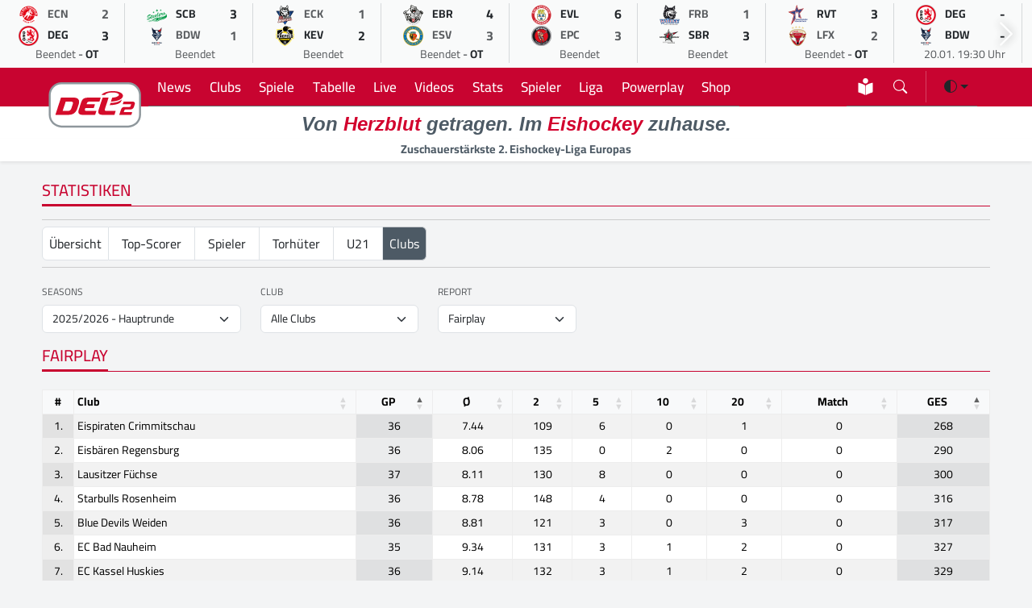

--- FILE ---
content_type: text/html; charset=UTF-8
request_url: https://del-2.org/stats/clubs/fairplay
body_size: 11573
content:
<!DOCTYPE html>
    <html lang="de" data-bs-theme="light">
    
    <head>
        <meta charset="UTF-8">
        <meta http-equiv="X-UA-Compatible" content="IE=edge">
        <meta name="viewport" content="width=device-width, initial-scale=1.0">
        <meta name="description" content="Fairplay">
        <meta name="keywords" content="Eishockey,DEL2,Eishockeyliga,Deutschland,Sport,Eis,Liga,Wintersport">
    
        <title>DEL2 | Club Statistik | Fairplay</title>
    
        <meta name="robots" content="index,follow">
        <meta name="author" content="Sports Trade GmbH | Thomas Röstel 2022-24">
        <meta name="mobile-web-app-status-bar-style" content="black-translucent">
        <meta name="mobile-web-app-capable" content="yes">
        <meta name="referrer" content="origin-when-cross-origin">
    
        <link rel="shortcut icon" href="/assets/icons/favicon.ico">
        <link rel="apple-touch-icon" sizes="180x180" href="/assets/icons/apple-touch-icon.png">
        <link rel="icon" type="image/png" sizes="32x32" href="/assets/icons/favicon-32x32.png">
        <link rel="icon" type="image/png" sizes="16x16" href="/assets/icons/favicon-16x16.png">
        <link rel="manifest" href="/site.webmanifest">
        <link rel="mask-icon" href="/assets/icons/safari-pinned-tab.svg" color="#d2002d">
        
        <meta name="apple-mobile-web-app-title" content="DEL2">
        <meta name="application-name" content="DEL2">
        <meta name="msapplication-TileColor" content="#f5f6f7">
        <meta name="theme-color" content="#f5f6f7">
    
        <!-- CSS -->
        <link rel="stylesheet" href="/assets/modules/bootstrap53/bootstrap.min.css?version=10012024">
        <link rel="stylesheet" href="/assets/modules/bootstrap-icons2024/font/bootstrap-icons.min.css?version=18062024">
        <link rel="stylesheet" href="/assets/modules/swiffy/swiffy-slider.min.css?version=21012024">
        <link rel="stylesheet" href="/assets/css/main.css?version=20241219">
    
        <!-- Facebook Meta Tags -->
        <meta property="og:url" content="https://www.del-2.org">
        <meta property="og:type" content="website">
        <meta property="og:site_name" content="DEL2">
        <meta property="og:title" content="DEL2 | Club Statistik | Fairplay">
        <meta property="og:description" content="Fairplay">
        <meta property="og:image" content="https://www.del-2.org/assets/img/logo.png">
    
        <!-- Twitter Meta Tags -->
        <meta name="twitter:card" content="summary_large_image">
        <meta property="twitter:domain" content="del-2.org">
        <meta property="twitter:url" content="https://www.del-2.org">
        <meta name="twitter:title" content="DEL2 | Club Statistik | Fairplay">
        <meta name="twitter:description" content="Fairplay">
        <meta name="twitter:image" content="https://www.del-2.org/assets/img/logo.png">
    
        <script async src="https://www.googletagmanager.com/gtag/js?id=UA-47641378-3"></script>
        <script>
              window.dataLayer = window.dataLayer || [];
              function gtag(){dataLayer.push(arguments);}
              gtag('js', new Date());
              gtag('config', 'UA-47641378-3', { 'anonymize_ip': true });
            </script>
        
        <script>
        var gaProperty = 'UA-47641378-3';
        var disableStr = 'ga-disable-' + gaProperty;
        if (document.cookie.indexOf(disableStr + '=true') > -1) {
        window[disableStr] = true;
        }
        function gaOptout() {
        document.cookie = disableStr + '=true; expires=Thu, 31 Dec 2099 23:59:59 UTC; path=/';
        window[disableStr] = true;
        alert('Das Tracking durch Google Analytics wurde in Ihrem Browser für diese Website deaktiviert.');
        }
        </script>

        <!-- Urban Media Script -->
        <script>
        !function () { var e = function () { var e, t = "__tcfapiLocator", a = [], n = window; for (; n;) { try { if (n.frames[t]) { e = n; break } } catch (e) { } if (n === window.top) break; n = n.parent } e || (!function e() { var a = n.document, r = !!n.frames[t]; if (!r) if (a.body) { var i = a.createElement("iframe"); i.style.cssText = "display:none", i.name = t, a.body.appendChild(i) } else setTimeout(e, 5); return !r }(), n.__tcfapi = function () { for (var e, t = arguments.length, n = new Array(t), r = 0; r < t; r++)n[r] = arguments[r]; if (!n.length) return a; if ("setGdprApplies" === n[0]) n.length > 3 && 2 === parseInt(n[1], 10) && "boolean" == typeof n[3] && (e = n[3], "function" == typeof n[2] && n[2]("set", !0)); else if ("ping" === n[0]) { var i = { gdprApplies: e, cmpLoaded: !1, cmpStatus: "stub" }; "function" == typeof n[2] && n[2](i) } else a.push(n) }, n.addEventListener("message", (function (e) { var t = "string" == typeof e.data, a = {}; try { a = t ? JSON.parse(e.data) : e.data } catch (e) { } var n = a.__tcfapiCall; n && window.__tcfapi(n.command, n.version, (function (a, r) { var i = { __tcfapiReturn: { returnValue: a, success: r, callId: n.callId } }; t && (i = JSON.stringify(i)), e.source.postMessage(i, "*") }), n.parameter) }), !1)) }; "undefined" != typeof module ? module.exports = e : e() }();
        </script> 
     
        <script>
        window._sp_ = {
        config: {
            accountId: 1101,
            baseEndpoint: 'https://cdn.privacy-mgmt.com',
            }
        }
    
        </script>
        <script src="https://cdn.privacy-mgmt.com/wrapperMessagingWithoutDetection.js"></script>
        
        <script>
            //
            var urban = urban || {cmd: [], config: []};
            urban.cmd.push(function () {
                urban.init({
                    autoDetectSlots: true,
                    targeting: {
                       type: [""],
                        category: [""]
                    }
                });
            });
            //
            </script>
            
        <script>
        function isDesktop() {
        var width = ( window.innerWidth	> 0 ) ? window.innerWidth : screen.width ;
        return width >= 850 ;
        }
        function isMobileOrTablet () {
        return ! isDesktop();
        }
        function isTablet() {
        return isMobileOrTablet	() && window.outerWidth	>= 480 && window.hasOwnProperty	( 'orientation'	);
        }
        function isMobile() {
        return isMobileOrTablet() && ! isTablet();
        }
        function getPlatform() {
        if (isDesktop()) {
        return 'desktop';
        }
        if ( isTablet()) {
        return 'tablet';
        }
        return 'mobile';
        }
        
         function IQSLoader(url) {
         var script = document.createElement("script")
         script.type = "text/javascript";
         script.src = url;
         document.getElementsByTagName("head")[0].appendChild(script);
         }
         var iqd_mode = (function() {
         var dm = window.location.href.toLowerCase();
         return (dm.indexOf('iqdeployment=') > 1) ? dm.split('iqdeployment=')[1].split('&')[0] : 'live';
         })();
         
         if (isDesktop()) {
            IQSLoader("https://s3.eu-central-1.amazonaws.com/prod.iqdcontroller.iqdigital/cdn_del2_dt/" + iqd_mode + "/iqadcontroller.js.gz");
         }
         else {
            IQSLoader("https://s3.eu-central-1.amazonaws.com/prod.iqdcontroller.iqdigital/cdn_del2_mob_dt/"+iqd_mode+ "/iqadcontroller.js.gz");
         }
        </script>
        
        <script>
         (function() {
         window.AdController = {
         i: null, // page info
         q: [], // render queue
         f: false, // is finalized
         s: false, // is staged
         n: false, // is initialized
         r: null, // ready function
         c: [], // command queue
         setPageInfo: function(i) {
         window.AdController.i = i;
         },
         stage: function() {
         window.AdController.s = true;
         },
         initialize: function() {
         window.AdController.n = true;
         },
         render: function(n, c) {
         window.AdController.q.push([n, c]);
         },
         finalize: function() {
         window.AdController.f = true;
         },
         ready: function(callback) {
         window.AdController.r = callback;
         },
         startLoadCycle: function() {
         window.AdController.c.push(['startLoadCycle']);
         },
         reload: function(p, t) {
         window.AdController.c.push(['reload', p, t]);
         },
         reinitialize: function(i) {
         window.AdController.c.push(['reinitialize', i]);
         }
         };
         })();
        </script>
        
        <script>
        // ########### CMS-MANDANTEN-OBJECT #############
        
        var platform_object;
        
        platform_object = getPlatform();
        console.log(platform_object);
        
         var cmsObject = {};
         cmsObject = {
         $handle: "index",
         level2: "stats/clubs/fairplay",
         level3: "",
         level4: "",
         keywords: "eishockey,del2,eishockeyliga,deutschland,sport,liga,wintersport",
         isWrapperApp: "false",
         platform: platform_object,
         tma: ""
         };
        </script>
        
        <script>
         if (!AdController._initialized) {
         AdController.setPageInfo(cmsObject);
         try {
         AdController.stage();
         } catch (e) {}
         AdController.initialize();
         } else {
         (function checkDOMReadyState(c) {
         try {
         if (AdController.getRenderController().isReady()) {
         AdController.reinitialize(cmsObject);
         }
         } catch (e) {
         if (c < 50) {
         c++;
         setTimeout(function() {
         checkDOMReadyState(c);
         }, 100);
         }
         }
         })(0);
         }
        </script>
    </head><body>
    <script>
        /*!
 * Color mode toggler for Bootstrap's docs (https://getbootstrap.com/)
 * Copyright 2011-2023 The Bootstrap Authors
 * Licensed under the Creative Commons Attribution 3.0 Unported License.
 */

(() => {
  'use strict'

  const getStoredTheme = () => localStorage.getItem('theme')
  const setStoredTheme = theme => localStorage.setItem('theme', theme)

  const getPreferredTheme = () => {
    const storedTheme = getStoredTheme()
    if (storedTheme) {
      return storedTheme
    }

    return window.matchMedia('(prefers-color-scheme: dark)').matches ? 'dark' : 'light'
  }

  const setTheme = theme => {
    if (theme === 'auto' && window.matchMedia('(prefers-color-scheme: dark)').matches) {
      document.documentElement.setAttribute('data-bs-theme', 'dark');
      document.documentElement.setAttribute('class','dark');
    } else {
      document.documentElement.setAttribute('data-bs-theme', theme);
      document.documentElement.setAttribute('class',theme);
    }
  }

  setTheme(getPreferredTheme())

  const showActiveTheme = (theme, focus = false) => {
    const themeSwitcher = document.querySelector('#bd-theme')

    if (!themeSwitcher) {
      return
    }

    const themeSwitcherText = document.querySelector('#bd-theme-text')
    const activeThemeIcon = document.querySelector('.theme-icon-active use')
    const btnToActive = document.querySelector(`[data-bs-theme-value="${theme}"]`)
    const svgOfActiveBtn = btnToActive.querySelector('svg use').getAttribute('href')

    document.querySelectorAll('[data-bs-theme-value]').forEach(element => {
      element.classList.remove('active')
      element.setAttribute('aria-pressed', 'false')
    })

    btnToActive.classList.add('active')
    btnToActive.setAttribute('aria-pressed', 'true')
    activeThemeIcon.setAttribute('href', svgOfActiveBtn)
    const themeSwitcherLabel = `${themeSwitcherText.textContent} (${btnToActive.dataset.bsThemeValue})`
    themeSwitcher.setAttribute('aria-label', themeSwitcherLabel)

    if (focus) {
      themeSwitcher.focus()
    }
  }

  window.matchMedia('(prefers-color-scheme: dark)').addEventListener('change', () => {
    const storedTheme = getStoredTheme()
    if (storedTheme !== 'light' && storedTheme !== 'dark') {
      setTheme(getPreferredTheme())
    }
  })

  window.addEventListener('DOMContentLoaded', () => {
    showActiveTheme(getPreferredTheme())

    document.querySelectorAll('[data-bs-theme-value]')
      .forEach(toggle => {
        toggle.addEventListener('click', () => {
          const theme = toggle.getAttribute('data-bs-theme-value')
          setStoredTheme(theme)
          setTheme(theme)
          showActiveTheme(theme, true)
        })
      })
  })
})()</script>

        <div id="iqadtile14">
            <script>AdController.render('iqadtile14');</script>
        </div><div class="container-fluid headerlivegameslider slider-nav-visible swiffy-slider slider-nav-autohide slider-nav-sm slider-item-show6 slider-gameday slider-item-nosnap py-1">
            <ul class="slider-container">
                <li>
            <a href="/spiel/ec-bad-nauheim-vs-dusseldorfer-eg_8226">
               <div class="d-flex flex-column border-end border-secondary border-opacity-25">
                <div class="spieltagsrow">
                    <div class="spieltagcolumn text-center"><img src="https://assets.holema.de/core/image/G4ZTAOC7GUYF6XZTMZSDAM3E" alt="EC Bad Nauheim" width="25" height="25"></div>
                    <div class="spieltagcolumn small text-muted fw-bold">ECN</div>
                    <div class="spieltagcolumn text-center text-muted fw-bold">2</div>
                </div>
                <div class="spieltagsrow">
                    <div class="spieltagcolumn text-center"><img src="https://assets.holema.de/core/image/G43DSMS7GUYF6X3BGAYTMMJY" alt="Düsseldorfer EG" width="25" height="25"></div>
                    <div class="spieltagcolumn small  fw-bold">DEG</div>
                    <div class="spieltagcolumn text-center  fw-bold">3</div>
                </div>
                <div class="rospieltagsrow">
                    <div class="small text-center"><span class=" text-muted">Beendet</span> - <span class="fw-bold">OT</span></div>
                </div>
            </div>
            </a>
            </li><li>
            <a href="/spiel/bietigheim-steelers-vs-blue-devils-weiden_8224">
               <div class="d-flex flex-column border-end border-secondary border-opacity-25">
                <div class="spieltagsrow">
                    <div class="spieltagcolumn text-center"><img src="https://assets.holema.de/core/image/G4ZTAOK7GUYF6XZYG4ZTAZDD" alt="Bietigheim Steelers" width="25" height="25"></div>
                    <div class="spieltagcolumn small  fw-bold">SCB</div>
                    <div class="spieltagcolumn text-center  fw-bold">3</div>
                </div>
                <div class="spieltagsrow">
                    <div class="spieltagcolumn text-center"><img src="https://assets.holema.de/core/image/GY3DINS7GUYF6XZSMFRDANJT" alt="Blue Devils Weiden" width="25" height="25"></div>
                    <div class="spieltagcolumn small text-muted fw-bold">BDW</div>
                    <div class="spieltagcolumn text-center text-muted fw-bold">1</div>
                </div>
                <div class="rospieltagsrow">
                    <div class="small text-center"><span class=" text-muted">Beendet</span></div>
                </div>
            </div>
            </a>
            </li><li>
            <a href="/spiel/ec-kassel-huskies-vs-krefeld-pinguine_8225">
               <div class="d-flex flex-column border-end border-secondary border-opacity-25">
                <div class="spieltagsrow">
                    <div class="spieltagcolumn text-center"><img src="https://assets.holema.de/core/image/G43DSMK7GUYF6XZVME4GGOBX" alt="EC Kassel Huskies" width="25" height="25"></div>
                    <div class="spieltagcolumn small text-muted fw-bold">ECK</div>
                    <div class="spieltagcolumn text-center text-muted fw-bold">1</div>
                </div>
                <div class="spieltagsrow">
                    <div class="spieltagcolumn text-center"><img src="https://assets.holema.de/core/image/G43DSNK7GUYF6XZYMY4TSZJV" alt="Krefeld Pinguine" width="25" height="25"></div>
                    <div class="spieltagcolumn small  fw-bold">KEV</div>
                    <div class="spieltagcolumn text-center  fw-bold">2</div>
                </div>
                <div class="rospieltagsrow">
                    <div class="small text-center"><span class=" text-muted">Beendet</span></div>
                </div>
            </div>
            </a>
            </li><li>
            <a href="/spiel/eisbaren-regensburg-vs-esv-kaufbeuren_8223">
               <div class="d-flex flex-column border-end border-secondary border-opacity-25">
                <div class="spieltagsrow">
                    <div class="spieltagcolumn text-center"><img src="https://assets.holema.de/core/image/G4ZTCM27GUYF6X3DMQZTCMTF" alt="Eisbären Regensburg" width="25" height="25"></div>
                    <div class="spieltagcolumn small  fw-bold">EBR</div>
                    <div class="spieltagcolumn text-center  fw-bold">4</div>
                </div>
                <div class="spieltagsrow">
                    <div class="spieltagcolumn text-center"><img src="https://assets.holema.de/core/image/G42DOMK7GUYF6X3DHE2WGNBV" alt="ESV Kaufbeuren" width="25" height="25"></div>
                    <div class="spieltagcolumn small text-muted fw-bold">ESV</div>
                    <div class="spieltagcolumn text-center text-muted fw-bold">3</div>
                </div>
                <div class="rospieltagsrow">
                    <div class="small text-center"><span class=" text-muted">Beendet</span> - <span class="fw-bold">OT</span></div>
                </div>
            </div>
            </a>
            </li><li>
            <a href="/spiel/ev-landshut-vs-eispiraten-crimmitschau_8228">
               <div class="d-flex flex-column border-end border-secondary border-opacity-25">
                <div class="spieltagsrow">
                    <div class="spieltagcolumn text-center"><img src="https://assets.holema.de/core/image/G42DOMS7GUYF6XZQGBTDANBW" alt="EV Landshut" width="25" height="25"></div>
                    <div class="spieltagcolumn small  fw-bold">EVL</div>
                    <div class="spieltagcolumn text-center  fw-bold">6</div>
                </div>
                <div class="spieltagsrow">
                    <div class="spieltagcolumn text-center"><img src="https://assets.holema.de/core/image/G42DOMC7GUYF6XZQMI2TAOJZ" alt="Eispiraten Crimmitschau" width="25" height="25"></div>
                    <div class="spieltagcolumn small text-muted fw-bold">EPC</div>
                    <div class="spieltagcolumn text-center text-muted fw-bold">3</div>
                </div>
                <div class="rospieltagsrow">
                    <div class="small text-center"><span class=" text-muted">Beendet</span></div>
                </div>
            </div>
            </a>
            </li><li>
            <a href="/spiel/ehc-freiburg-vs-starbulls-rosenheim_8229">
               <div class="d-flex flex-column border-end border-secondary border-opacity-25">
                <div class="spieltagsrow">
                    <div class="spieltagcolumn text-center"><img src="https://assets.holema.de/core/image/G42DMOK7GUYF6X3FGZTDKODD" alt="EHC Freiburg" width="25" height="25"></div>
                    <div class="spieltagcolumn small text-muted fw-bold">FRB</div>
                    <div class="spieltagcolumn text-center text-muted fw-bold">1</div>
                </div>
                <div class="spieltagsrow">
                    <div class="spieltagcolumn text-center"><img src="https://assets.holema.de/core/image/G42TKMC7GUYF6XZVGVRWKOLB" alt="Starbulls Rosenheim" width="25" height="25"></div>
                    <div class="spieltagcolumn small  fw-bold">SBR</div>
                    <div class="spieltagcolumn text-center  fw-bold">3</div>
                </div>
                <div class="rospieltagsrow">
                    <div class="small text-center"><span class=" text-muted">Beendet</span></div>
                </div>
            </div>
            </a>
            </li><li>
            <a href="/spiel/ravensburg-towerstars-vs-lausitzer-fuchse_8227">
               <div class="d-flex flex-column border-end border-secondary border-opacity-25">
                <div class="spieltagsrow">
                    <div class="spieltagcolumn text-center"><img src="https://assets.holema.de/core/image/G43TANS7GUYF6XZUGIZTEYJT" alt="Ravensburg Towerstars" width="25" height="25"></div>
                    <div class="spieltagcolumn small  fw-bold">RVT</div>
                    <div class="spieltagcolumn text-center  fw-bold">3</div>
                </div>
                <div class="spieltagsrow">
                    <div class="spieltagcolumn text-center"><img src="https://assets.holema.de/core/image/G43DSNC7GUYF6XZYGEYTKMTG" alt="Lausitzer Füchse" width="25" height="25"></div>
                    <div class="spieltagcolumn small text-muted fw-bold">LFX</div>
                    <div class="spieltagcolumn text-center text-muted fw-bold">2</div>
                </div>
                <div class="rospieltagsrow">
                    <div class="small text-center"><span class=" text-muted">Beendet</span> - <span class="fw-bold">OT</span></div>
                </div>
            </div>
            </a>
            </li><li>
            <a href="/spiel/dusseldorfer-eg-vs-blue-devils-weiden_8230">
               <div class="d-flex flex-column border-end border-secondary border-opacity-25">
                <div class="spieltagsrow">
                    <div class="spieltagcolumn text-center"><img src="https://assets.holema.de/core/image/G43DSMS7GUYF6X3BGAYTMMJY" alt="Düsseldorfer EG" width="25" height="25"></div>
                    <div class="spieltagcolumn small  fw-bold">DEG</div>
                    <div class="spieltagcolumn text-center  fw-bold">-</div>
                </div>
                <div class="spieltagsrow">
                    <div class="spieltagcolumn text-center"><img src="https://assets.holema.de/core/image/GY3DINS7GUYF6XZSMFRDANJT" alt="Blue Devils Weiden" width="25" height="25"></div>
                    <div class="spieltagcolumn small  fw-bold">BDW</div>
                    <div class="spieltagcolumn text-center  fw-bold">-</div>
                </div>
                <div class="rospieltagsrow">
                    <div class="small text-center"><span class=" text-muted">20.01. 19:30 Uhr</span> </div>
                </div>
            </div>
            </a>
            </li><li>
            <a href="/spiel/ec-bad-nauheim-vs-starbulls-rosenheim_8234">
               <div class="d-flex flex-column border-end border-secondary border-opacity-25">
                <div class="spieltagsrow">
                    <div class="spieltagcolumn text-center"><img src="https://assets.holema.de/core/image/G4ZTAOC7GUYF6XZTMZSDAM3E" alt="EC Bad Nauheim" width="25" height="25"></div>
                    <div class="spieltagcolumn small  fw-bold">ECN</div>
                    <div class="spieltagcolumn text-center  fw-bold">-</div>
                </div>
                <div class="spieltagsrow">
                    <div class="spieltagcolumn text-center"><img src="https://assets.holema.de/core/image/G42TKMC7GUYF6XZVGVRWKOLB" alt="Starbulls Rosenheim" width="25" height="25"></div>
                    <div class="spieltagcolumn small  fw-bold">SBR</div>
                    <div class="spieltagcolumn text-center  fw-bold">-</div>
                </div>
                <div class="rospieltagsrow">
                    <div class="small text-center"><span class=" text-muted">20.01. 19:30 Uhr</span> </div>
                </div>
            </div>
            </a>
            </li><li>
            <a href="/spiel/ec-kassel-huskies-vs-lausitzer-fuchse_8233">
               <div class="d-flex flex-column border-end border-secondary border-opacity-25">
                <div class="spieltagsrow">
                    <div class="spieltagcolumn text-center"><img src="https://assets.holema.de/core/image/G43DSMK7GUYF6XZVME4GGOBX" alt="EC Kassel Huskies" width="25" height="25"></div>
                    <div class="spieltagcolumn small  fw-bold">ECK</div>
                    <div class="spieltagcolumn text-center  fw-bold">-</div>
                </div>
                <div class="spieltagsrow">
                    <div class="spieltagcolumn text-center"><img src="https://assets.holema.de/core/image/G43DSNC7GUYF6XZYGEYTKMTG" alt="Lausitzer Füchse" width="25" height="25"></div>
                    <div class="spieltagcolumn small  fw-bold">LFX</div>
                    <div class="spieltagcolumn text-center  fw-bold">-</div>
                </div>
                <div class="rospieltagsrow">
                    <div class="small text-center"><span class=" text-muted">20.01. 19:30 Uhr</span> </div>
                </div>
            </div>
            </a>
            </li><li>
            <a href="/spiel/ehc-freiburg-vs-eisbaren-regensburg_8236">
               <div class="d-flex flex-column border-end border-secondary border-opacity-25">
                <div class="spieltagsrow">
                    <div class="spieltagcolumn text-center"><img src="https://assets.holema.de/core/image/G42DMOK7GUYF6X3FGZTDKODD" alt="EHC Freiburg" width="25" height="25"></div>
                    <div class="spieltagcolumn small  fw-bold">FRB</div>
                    <div class="spieltagcolumn text-center  fw-bold">-</div>
                </div>
                <div class="spieltagsrow">
                    <div class="spieltagcolumn text-center"><img src="https://assets.holema.de/core/image/G4ZTCM27GUYF6X3DMQZTCMTF" alt="Eisbären Regensburg" width="25" height="25"></div>
                    <div class="spieltagcolumn small  fw-bold">EBR</div>
                    <div class="spieltagcolumn text-center  fw-bold">-</div>
                </div>
                <div class="rospieltagsrow">
                    <div class="small text-center"><span class=" text-muted">20.01. 19:30 Uhr</span> </div>
                </div>
            </div>
            </a>
            </li><li>
            <a href="/spiel/eispiraten-crimmitschau-vs-ravensburg-towerstars_8235">
               <div class="d-flex flex-column border-end border-secondary border-opacity-25">
                <div class="spieltagsrow">
                    <div class="spieltagcolumn text-center"><img src="https://assets.holema.de/core/image/G42DOMC7GUYF6XZQMI2TAOJZ" alt="Eispiraten Crimmitschau" width="25" height="25"></div>
                    <div class="spieltagcolumn small  fw-bold">EPC</div>
                    <div class="spieltagcolumn text-center  fw-bold">-</div>
                </div>
                <div class="spieltagsrow">
                    <div class="spieltagcolumn text-center"><img src="https://assets.holema.de/core/image/G43TANS7GUYF6XZUGIZTEYJT" alt="Ravensburg Towerstars" width="25" height="25"></div>
                    <div class="spieltagcolumn small  fw-bold">RVT</div>
                    <div class="spieltagcolumn text-center  fw-bold">-</div>
                </div>
                <div class="rospieltagsrow">
                    <div class="small text-center"><span class=" text-muted">20.01. 19:30 Uhr</span> </div>
                </div>
            </div>
            </a>
            </li><li>
            <a href="/spiel/ev-landshut-vs-bietigheim-steelers_8231">
               <div class="d-flex flex-column border-end border-secondary border-opacity-25">
                <div class="spieltagsrow">
                    <div class="spieltagcolumn text-center"><img src="https://assets.holema.de/core/image/G42DOMS7GUYF6XZQGBTDANBW" alt="EV Landshut" width="25" height="25"></div>
                    <div class="spieltagcolumn small  fw-bold">EVL</div>
                    <div class="spieltagcolumn text-center  fw-bold">-</div>
                </div>
                <div class="spieltagsrow">
                    <div class="spieltagcolumn text-center"><img src="https://assets.holema.de/core/image/G4ZTAOK7GUYF6XZYG4ZTAZDD" alt="Bietigheim Steelers" width="25" height="25"></div>
                    <div class="spieltagcolumn small  fw-bold">SCB</div>
                    <div class="spieltagcolumn text-center  fw-bold">-</div>
                </div>
                <div class="rospieltagsrow">
                    <div class="small text-center"><span class=" text-muted">20.01. 19:30 Uhr</span> </div>
                </div>
            </div>
            </a>
            </li><li>
            <a href="/spiel/krefeld-pinguine-vs-esv-kaufbeuren_8232">
               <div class="d-flex flex-column border-end border-secondary border-opacity-25">
                <div class="spieltagsrow">
                    <div class="spieltagcolumn text-center"><img src="https://assets.holema.de/core/image/G43DSNK7GUYF6XZYMY4TSZJV" alt="Krefeld Pinguine" width="25" height="25"></div>
                    <div class="spieltagcolumn small  fw-bold">KEV</div>
                    <div class="spieltagcolumn text-center  fw-bold">-</div>
                </div>
                <div class="spieltagsrow">
                    <div class="spieltagcolumn text-center"><img src="https://assets.holema.de/core/image/G42DOMK7GUYF6X3DHE2WGNBV" alt="ESV Kaufbeuren" width="25" height="25"></div>
                    <div class="spieltagcolumn small  fw-bold">ESV</div>
                    <div class="spieltagcolumn text-center  fw-bold">-</div>
                </div>
                <div class="rospieltagsrow">
                    <div class="small text-center"><span class=" text-muted">20.01. 19:30 Uhr</span> </div>
                </div>
            </div>
            </a>
            </li><li>
            <a href="/spiel/ec-kassel-huskies-vs-bietigheim-steelers_8240">
               <div class="d-flex flex-column border-end border-secondary border-opacity-25">
                <div class="spieltagsrow">
                    <div class="spieltagcolumn text-center"><img src="https://assets.holema.de/core/image/G43DSMK7GUYF6XZVME4GGOBX" alt="EC Kassel Huskies" width="25" height="25"></div>
                    <div class="spieltagcolumn small  fw-bold">ECK</div>
                    <div class="spieltagcolumn text-center  fw-bold">-</div>
                </div>
                <div class="spieltagsrow">
                    <div class="spieltagcolumn text-center"><img src="https://assets.holema.de/core/image/G4ZTAOK7GUYF6XZYG4ZTAZDD" alt="Bietigheim Steelers" width="25" height="25"></div>
                    <div class="spieltagcolumn small  fw-bold">SCB</div>
                    <div class="spieltagcolumn text-center  fw-bold">-</div>
                </div>
                <div class="rospieltagsrow">
                    <div class="small text-center"><span class=" text-muted">23.01. 19:30 Uhr</span> </div>
                </div>
            </div>
            </a>
            </li><li>
            <a href="/spiel/ehc-freiburg-vs-ec-bad-nauheim_8241">
               <div class="d-flex flex-column border-end border-secondary border-opacity-25">
                <div class="spieltagsrow">
                    <div class="spieltagcolumn text-center"><img src="https://assets.holema.de/core/image/G42DMOK7GUYF6X3FGZTDKODD" alt="EHC Freiburg" width="25" height="25"></div>
                    <div class="spieltagcolumn small  fw-bold">FRB</div>
                    <div class="spieltagcolumn text-center  fw-bold">-</div>
                </div>
                <div class="spieltagsrow">
                    <div class="spieltagcolumn text-center"><img src="https://assets.holema.de/core/image/G4ZTAOC7GUYF6XZTMZSDAM3E" alt="EC Bad Nauheim" width="25" height="25"></div>
                    <div class="spieltagcolumn small  fw-bold">ECN</div>
                    <div class="spieltagcolumn text-center  fw-bold">-</div>
                </div>
                <div class="rospieltagsrow">
                    <div class="small text-center"><span class=" text-muted">23.01. 19:30 Uhr</span> </div>
                </div>
            </div>
            </a>
            </li><li>
            <a href="/spiel/esv-kaufbeuren-vs-blue-devils-weiden_8237">
               <div class="d-flex flex-column border-end border-secondary border-opacity-25">
                <div class="spieltagsrow">
                    <div class="spieltagcolumn text-center"><img src="https://assets.holema.de/core/image/G42DOMK7GUYF6X3DHE2WGNBV" alt="ESV Kaufbeuren" width="25" height="25"></div>
                    <div class="spieltagcolumn small  fw-bold">ESV</div>
                    <div class="spieltagcolumn text-center  fw-bold">-</div>
                </div>
                <div class="spieltagsrow">
                    <div class="spieltagcolumn text-center"><img src="https://assets.holema.de/core/image/GY3DINS7GUYF6XZSMFRDANJT" alt="Blue Devils Weiden" width="25" height="25"></div>
                    <div class="spieltagcolumn small  fw-bold">BDW</div>
                    <div class="spieltagcolumn text-center  fw-bold">-</div>
                </div>
                <div class="rospieltagsrow">
                    <div class="small text-center"><span class=" text-muted">23.01. 19:30 Uhr</span> </div>
                </div>
            </div>
            </a>
            </li><li>
            <a href="/spiel/krefeld-pinguine-vs-eispiraten-crimmitschau_8238">
               <div class="d-flex flex-column border-end border-secondary border-opacity-25">
                <div class="spieltagsrow">
                    <div class="spieltagcolumn text-center"><img src="https://assets.holema.de/core/image/G43DSNK7GUYF6XZYMY4TSZJV" alt="Krefeld Pinguine" width="25" height="25"></div>
                    <div class="spieltagcolumn small  fw-bold">KEV</div>
                    <div class="spieltagcolumn text-center  fw-bold">-</div>
                </div>
                <div class="spieltagsrow">
                    <div class="spieltagcolumn text-center"><img src="https://assets.holema.de/core/image/G42DOMC7GUYF6XZQMI2TAOJZ" alt="Eispiraten Crimmitschau" width="25" height="25"></div>
                    <div class="spieltagcolumn small  fw-bold">EPC</div>
                    <div class="spieltagcolumn text-center  fw-bold">-</div>
                </div>
                <div class="rospieltagsrow">
                    <div class="small text-center"><span class=" text-muted">23.01. 19:30 Uhr</span> </div>
                </div>
            </div>
            </a>
            </li><li>
            <a href="/spiel/lausitzer-fuchse-vs-eisbaren-regensburg_8239">
               <div class="d-flex flex-column border-end border-secondary border-opacity-25">
                <div class="spieltagsrow">
                    <div class="spieltagcolumn text-center"><img src="https://assets.holema.de/core/image/G43DSNC7GUYF6XZYGEYTKMTG" alt="Lausitzer Füchse" width="25" height="25"></div>
                    <div class="spieltagcolumn small  fw-bold">LFX</div>
                    <div class="spieltagcolumn text-center  fw-bold">-</div>
                </div>
                <div class="spieltagsrow">
                    <div class="spieltagcolumn text-center"><img src="https://assets.holema.de/core/image/G4ZTCM27GUYF6X3DMQZTCMTF" alt="Eisbären Regensburg" width="25" height="25"></div>
                    <div class="spieltagcolumn small  fw-bold">EBR</div>
                    <div class="spieltagcolumn text-center  fw-bold">-</div>
                </div>
                <div class="rospieltagsrow">
                    <div class="small text-center"><span class=" text-muted">23.01. 19:30 Uhr</span> </div>
                </div>
            </div>
            </a>
            </li><li>
            <a href="/spiel/starbulls-rosenheim-vs-dusseldorfer-eg_8242">
               <div class="d-flex flex-column border-end border-secondary border-opacity-25">
                <div class="spieltagsrow">
                    <div class="spieltagcolumn text-center"><img src="https://assets.holema.de/core/image/G42TKMC7GUYF6XZVGVRWKOLB" alt="Starbulls Rosenheim" width="25" height="25"></div>
                    <div class="spieltagcolumn small  fw-bold">SBR</div>
                    <div class="spieltagcolumn text-center  fw-bold">-</div>
                </div>
                <div class="spieltagsrow">
                    <div class="spieltagcolumn text-center"><img src="https://assets.holema.de/core/image/G43DSMS7GUYF6X3BGAYTMMJY" alt="Düsseldorfer EG" width="25" height="25"></div>
                    <div class="spieltagcolumn small  fw-bold">DEG</div>
                    <div class="spieltagcolumn text-center  fw-bold">-</div>
                </div>
                <div class="rospieltagsrow">
                    <div class="small text-center"><span class=" text-muted">23.01. 19:30 Uhr</span> </div>
                </div>
            </div>
            </a>
            </li><li>
            <a href="/spiel/ravensburg-towerstars-vs-ev-landshut_8243">
               <div class="d-flex flex-column border-end border-secondary border-opacity-25">
                <div class="spieltagsrow">
                    <div class="spieltagcolumn text-center"><img src="https://assets.holema.de/core/image/G43TANS7GUYF6XZUGIZTEYJT" alt="Ravensburg Towerstars" width="25" height="25"></div>
                    <div class="spieltagcolumn small  fw-bold">RVT</div>
                    <div class="spieltagcolumn text-center  fw-bold">-</div>
                </div>
                <div class="spieltagsrow">
                    <div class="spieltagcolumn text-center"><img src="https://assets.holema.de/core/image/G42DOMS7GUYF6XZQGBTDANBW" alt="EV Landshut" width="25" height="25"></div>
                    <div class="spieltagcolumn small  fw-bold">EVL</div>
                    <div class="spieltagcolumn text-center  fw-bold">-</div>
                </div>
                <div class="rospieltagsrow">
                    <div class="small text-center"><span class=" text-muted">23.01. 20:00 Uhr</span> </div>
                </div>
            </div>
            </a>
            </li><li>
            <a href="/spiel/bietigheim-steelers-vs-krefeld-pinguine_8247">
               <div class="d-flex flex-column border-end border-secondary border-opacity-25">
                <div class="spieltagsrow">
                    <div class="spieltagcolumn text-center"><img src="https://assets.holema.de/core/image/G4ZTAOK7GUYF6XZYG4ZTAZDD" alt="Bietigheim Steelers" width="25" height="25"></div>
                    <div class="spieltagcolumn small  fw-bold">SCB</div>
                    <div class="spieltagcolumn text-center  fw-bold">-</div>
                </div>
                <div class="spieltagsrow">
                    <div class="spieltagcolumn text-center"><img src="https://assets.holema.de/core/image/G43DSNK7GUYF6XZYMY4TSZJV" alt="Krefeld Pinguine" width="25" height="25"></div>
                    <div class="spieltagcolumn small  fw-bold">KEV</div>
                    <div class="spieltagcolumn text-center  fw-bold">-</div>
                </div>
                <div class="rospieltagsrow">
                    <div class="small text-center"><span class=" text-muted">25.01. 17:00 Uhr</span> </div>
                </div>
            </div>
            </a>
            </li><li>
            <a href="/spiel/dusseldorfer-eg-vs-lausitzer-fuchse_8249">
               <div class="d-flex flex-column border-end border-secondary border-opacity-25">
                <div class="spieltagsrow">
                    <div class="spieltagcolumn text-center"><img src="https://assets.holema.de/core/image/G43DSMS7GUYF6X3BGAYTMMJY" alt="Düsseldorfer EG" width="25" height="25"></div>
                    <div class="spieltagcolumn small  fw-bold">DEG</div>
                    <div class="spieltagcolumn text-center  fw-bold">-</div>
                </div>
                <div class="spieltagsrow">
                    <div class="spieltagcolumn text-center"><img src="https://assets.holema.de/core/image/G43DSNC7GUYF6XZYGEYTKMTG" alt="Lausitzer Füchse" width="25" height="25"></div>
                    <div class="spieltagcolumn small  fw-bold">LFX</div>
                    <div class="spieltagcolumn text-center  fw-bold">-</div>
                </div>
                <div class="rospieltagsrow">
                    <div class="small text-center"><span class=" text-muted">25.01. 17:00 Uhr</span> </div>
                </div>
            </div>
            </a>
            </li><li>
            <a href="/spiel/eisbaren-regensburg-vs-ravensburg-towerstars_8246">
               <div class="d-flex flex-column border-end border-secondary border-opacity-25">
                <div class="spieltagsrow">
                    <div class="spieltagcolumn text-center"><img src="https://assets.holema.de/core/image/G4ZTCM27GUYF6X3DMQZTCMTF" alt="Eisbären Regensburg" width="25" height="25"></div>
                    <div class="spieltagcolumn small  fw-bold">EBR</div>
                    <div class="spieltagcolumn text-center  fw-bold">-</div>
                </div>
                <div class="spieltagsrow">
                    <div class="spieltagcolumn text-center"><img src="https://assets.holema.de/core/image/G43TANS7GUYF6XZUGIZTEYJT" alt="Ravensburg Towerstars" width="25" height="25"></div>
                    <div class="spieltagcolumn small  fw-bold">RVT</div>
                    <div class="spieltagcolumn text-center  fw-bold">-</div>
                </div>
                <div class="rospieltagsrow">
                    <div class="small text-center"><span class=" text-muted">25.01. 17:00 Uhr</span> </div>
                </div>
            </div>
            </a>
            </li><li>
            <a href="/spiel/eispiraten-crimmitschau-vs-ehc-freiburg_8245">
               <div class="d-flex flex-column border-end border-secondary border-opacity-25">
                <div class="spieltagsrow">
                    <div class="spieltagcolumn text-center"><img src="https://assets.holema.de/core/image/G42DOMC7GUYF6XZQMI2TAOJZ" alt="Eispiraten Crimmitschau" width="25" height="25"></div>
                    <div class="spieltagcolumn small  fw-bold">EPC</div>
                    <div class="spieltagcolumn text-center  fw-bold">-</div>
                </div>
                <div class="spieltagsrow">
                    <div class="spieltagcolumn text-center"><img src="https://assets.holema.de/core/image/G42DMOK7GUYF6X3FGZTDKODD" alt="EHC Freiburg" width="25" height="25"></div>
                    <div class="spieltagcolumn small  fw-bold">FRB</div>
                    <div class="spieltagcolumn text-center  fw-bold">-</div>
                </div>
                <div class="rospieltagsrow">
                    <div class="small text-center"><span class=" text-muted">25.01. 17:00 Uhr</span> </div>
                </div>
            </div>
            </a>
            </li><li>
            <a href="/spiel/ev-landshut-vs-ec-kassel-huskies_8250">
               <div class="d-flex flex-column border-end border-secondary border-opacity-25">
                <div class="spieltagsrow">
                    <div class="spieltagcolumn text-center"><img src="https://assets.holema.de/core/image/G42DOMS7GUYF6XZQGBTDANBW" alt="EV Landshut" width="25" height="25"></div>
                    <div class="spieltagcolumn small  fw-bold">EVL</div>
                    <div class="spieltagcolumn text-center  fw-bold">-</div>
                </div>
                <div class="spieltagsrow">
                    <div class="spieltagcolumn text-center"><img src="https://assets.holema.de/core/image/G43DSMK7GUYF6XZVME4GGOBX" alt="EC Kassel Huskies" width="25" height="25"></div>
                    <div class="spieltagcolumn small  fw-bold">ECK</div>
                    <div class="spieltagcolumn text-center  fw-bold">-</div>
                </div>
                <div class="rospieltagsrow">
                    <div class="small text-center"><span class=" text-muted">25.01. 17:00 Uhr</span> </div>
                </div>
            </div>
            </a>
            </li><li>
            <a href="/spiel/blue-devils-weiden-vs-starbulls-rosenheim_8244">
               <div class="d-flex flex-column border-end border-secondary border-opacity-25">
                <div class="spieltagsrow">
                    <div class="spieltagcolumn text-center"><img src="https://assets.holema.de/core/image/GY3DINS7GUYF6XZSMFRDANJT" alt="Blue Devils Weiden" width="25" height="25"></div>
                    <div class="spieltagcolumn small  fw-bold">BDW</div>
                    <div class="spieltagcolumn text-center  fw-bold">-</div>
                </div>
                <div class="spieltagsrow">
                    <div class="spieltagcolumn text-center"><img src="https://assets.holema.de/core/image/G42TKMC7GUYF6XZVGVRWKOLB" alt="Starbulls Rosenheim" width="25" height="25"></div>
                    <div class="spieltagcolumn small  fw-bold">SBR</div>
                    <div class="spieltagcolumn text-center  fw-bold">-</div>
                </div>
                <div class="rospieltagsrow">
                    <div class="small text-center"><span class=" text-muted">25.01. 18:30 Uhr</span> </div>
                </div>
            </div>
            </a>
            </li><li>
            <a href="/spiel/ec-bad-nauheim-vs-esv-kaufbeuren_8248">
               <div class="d-flex flex-column border-end border-secondary border-opacity-25">
                <div class="spieltagsrow">
                    <div class="spieltagcolumn text-center"><img src="https://assets.holema.de/core/image/G4ZTAOC7GUYF6XZTMZSDAM3E" alt="EC Bad Nauheim" width="25" height="25"></div>
                    <div class="spieltagcolumn small  fw-bold">ECN</div>
                    <div class="spieltagcolumn text-center  fw-bold">-</div>
                </div>
                <div class="spieltagsrow">
                    <div class="spieltagcolumn text-center"><img src="https://assets.holema.de/core/image/G42DOMK7GUYF6X3DHE2WGNBV" alt="ESV Kaufbeuren" width="25" height="25"></div>
                    <div class="spieltagcolumn small  fw-bold">ESV</div>
                    <div class="spieltagcolumn text-center  fw-bold">-</div>
                </div>
                <div class="rospieltagsrow">
                    <div class="small text-center"><span class=" text-muted">25.01. 18:30 Uhr</span> </div>
                </div>
            </div>
            </a>
            </li>            </ul>
            <button type="button" class="slider-nav" aria-label="Vorherige Spiele"></button>
			<button type="button" class="slider-nav slider-nav-next" aria-label="Nächsten Spiele"></button>
</div>

<header class="sticky-top" id="headerigq">

        <div class="container-fluid bg-danger">
            <div class="container">

            <nav class="navbar navbar-expand-lg navbar-dark bg-danger py-md-0" aria-label="Offcanvas navbar large">
    <div class="container-fluid px-0">

        <button class="navbar-toggler" type="button" data-bs-toggle="offcanvas" data-bs-target="#offcanvasNavbar2"
            aria-controls="offcanvasNavbar2" arial-label="Öffne Navigation">
            <span class="navbar-toggler-icon" arial-label="Öffne Navigation Icon"></span>
        </button>
        <a class="text-center d-lg-none" href="/">
        <img src="/assets/img/logo.svg" class="logo" alt="DEL2 Logo" width="64" height="36"></a>
        <div class="logobig d-lg-block d-none position-absolute">
            <a href="/"><img src="/assets/img/logo.svg" width="130" height="80" alt="DEL2 Logo"></a>
        </div>
        <a href="/suche" class="btn bi bi-search text-white d-lg-none" aria-label="Suchseite öffnen"></a>
        <div class="offcanvas offcanvas-start text-bg-dark" aria-label="öffne Menü" tabindex="-1" id="offcanvasNavbar2"
            aria-labelledby="offcanvasNavbar2Label">
            <div class="offcanvas-header">
                <h5 class="offcanvas-title text-white" id="offcanvasNavbar2Label"><img
                        src="/assets/img/logo.svg" class="img-fluid w-25" alt="DEL2 Logo">
                </h5>
                <button type="button" class="btn-close btn-close-white" data-bs-dismiss="offcanvas"
                    aria-label="Close"></button>
            </div>
            <div class="offcanvas-body">

                <ul class="navbar-nav justify-content-end justify-content-lg-center flex-grow-1">
                    <li class="nav-item">
                        <a class="nav-link" href="/news">News</a>
                    </li>
                    <li class="nav-item">
                        <a class="nav-link" href="/clubs">Clubs</a>
                    </li>
                    <li class="nav-item">
                        <a class="nav-link" href="/spielplan">Spiele</a>
                    </li>
                    <li class="nav-item">
                        <a class="nav-link" href="/tabelle">Tabelle</a>
                    </li>

                    <li class="nav-item">
                        <a class="nav-link" href="/live">Live</a>
                    </li>
                    <li class="nav-item">
                        <a class="nav-link" href="/videos">Videos</a>
                    </li>
                    <li class="nav-item">
                        <a class="nav-link" href="/stats">Stats</a>
                    </li>
                    <li class="nav-item">
                        <a class="nav-link" href="/spieler">Spieler</a>
                    </li>
                    <li class="nav-item">
                        <a class="nav-link" href="/liga">Liga</a>
                    </li>
                    <li class="nav-item">
                        <a class="nav-link" href="/powerplay">Powerplay</a>
                    </li>
                    <li class="nav-item">
                        <a class="nav-link"  target="_blank" rel="noopener" href="/shop">Shop</a>
                    </li>
                </ul>
                <ul class="navbar-nav ms-auto pe-3">
                    <li class="nav-item"><a class="nav-link" href="/leichte-sprache" title="Leichte Sprache"><img class="d-none d-md-block img-fluid" src="/assets/img/liga_leichte-sprache.svg" alt="Leichte Sprache Icon"><span class="d-md-none">Leichte Sprache</span></a></li>
                    <!-- <li class="nav-item"><a class="nav-link" href="/tickets" aria-label="Ticketanbieter"> <i class="d-none d-md-block bi bi-ticket-perforated"></i><span class="d-md-none">Tickets</span></a></li>-->
                    <li class="nav-item"><a class="nav-link" href="/suche" aria-label="Suchseite öffnen"> <i class="d-none d-md-block bi bi-search"></i><span class="d-md-none">Suche</span></a></li>
                    <li class="nav-item py-2 py-lg-1 col-12 col-lg-auto d-none d-md-block">
                        <div class="vr d-none d-lg-flex h-100 mx-lg-2 text-white"></div>
                        <hr class="d-lg-none my-2 text-white-50">
                    </li>
                    <li class="nav-item dropdown">
                        <button class="btn btn-link nav-link py-2 px-0 px-lg-2 dropdown-toggle d-flex align-items-center" id="bd-theme" type="button" aria-expanded="false" data-bs-toggle="dropdown" data-bs-display="static" aria-label="Darstellung ändern (auto)">
                        <svg aria-label="Darstellung Dark Mode" class="bi my-1 theme-icon-active bi-circle-half" xmlns="http://www.w3.org/2000/svg" width="16" height="16" fill="currentColor" viewBox="0 0 16 16">
                            <path d="M8 15A7 7 0 1 0 8 1zm0 1A8 8 0 1 1 8 0a8 8 0 0 1 0 16"/>
                            <use href="#circle-half"></use>
                        </svg>
                        <!-- <svg class="bi my-1 theme-icon-active"><use href="#circle-half"></use></svg> -->
                        <span class="d-lg-none ms-2" id="bd-theme-text">Darstellung ändern</span>
                        </button>
                        <ul class="dropdown-menu dropdown-menu-end" aria-labelledby="bd-theme-text">
                        <li>
                            <button type="button" class="dropdown-item d-flex align-items-center" data-bs-theme-value="light" aria-pressed="false">
                            <!-- <svg class="bi me-2 opacity-50 theme-icon"><use href="#sun-fill"></use></svg> -->
                            Hell
                            <svg class="bi ms-auto d-none"><use href="#check2"></use></svg>
                            </button>
                        </li>
                        <li>
                            <button type="button" class="dropdown-item d-flex align-items-center" data-bs-theme-value="dark" aria-pressed="false">
                            <!-- <svg class="bi me-2 opacity-50 theme-icon"><use href="#moon-stars-fill"></use></svg> -->
                            Dunkel
                            <svg class="bi ms-auto d-none"><use href="#check2"></use></svg>
                            </button>
                        </li>
                        <li>
                            <button type="button" class="dropdown-item d-flex align-items-center active" data-bs-theme-value="auto" aria-pressed="true">
                            <!-- <svg class="bi me-2 opacity-50 theme-icon"><use href="#circle-half"></use></svg> -->
                            Auto
                            <svg class="bi ms-auto d-none"><use href="#check2"></use></svg>
                            </button>
                        </li>
                        </ul>
                    </li>
                    <li class=" d-md-none text-center text-white pt-3">
                        <a class="px-3 text-white fs-2" href="https://www.facebook.com/DEL.2.org/" target="_blank" rel="noopener"  aria-label="Facebook"> <i class="bi bi-facebook"></i></a>
                        <a class="px-3 text-white fs-2" href="https://www.instagram.com/del2/" target="_blank" rel="noopener" aria-label="Instagram"> <i class="bi bi-instagram"></i></a>
                        <a class="px-3 text-white fs-2" href="https://twitter.com/DEL2_News" target="_blank" rel="noopener"  aria-label="Twitter"> <i class="bi bi-twitter"></i></a>
                        <a class="px-3 text-white fs-2" href="https://www.youtube.com/@del2-offiziell" target="_blank" rel="noopener" aria-label="Youtube"> <i class="bi bi-youtube"></i></a>
                        <a class="px-3 text-white fs-2" href="https://www.linkedin.com/company/esbg-eishockeyspielbetriebsgesellschaft-del2" target="_blank" rel="noopener" aria-label="LinkedIn"> <i class="bi bi-linkedin"></i></a>
                    </li>
                </ul>

            </div>
        </div>
    </div>
</nav>
            </div>
        </div>

    <div class="container-fluid pt-1 text-center claimbox"> <!--  shadow-sm py-1 -->
        <span id="claim">Von <span class="redcolor">Herzblut</span> getragen. Im <span class="redcolor">Eishockey</span> zuhause.</span>
    </div>

    <div class="container-fluid text-center bg-white shadow-sm pb-1">
        <span id="subclaim">Zuschauerstärkste 2. Eishockey-Liga Europas</span>
    </div>

    </header>
<main>
        <div id="iqadtileOOP">
             <script>
                  AdController.render('iqadtileOOP');
             </script>
        </div>
        <div id="iqd_mainAd">
            <div id="iqd_align_Ad">
                <div id="iqd_topAd">
                    <div id="iqadtile1">
                        <script>
                            AdController.render('iqadtile1');
                        </script>
                    </div>
                </div>
                <div id="iqd_leftAd">
                    <div id="iqadtile20">
                        <script>
                            AdController.render('iqadtile20');
                        </script>
                    </div>
                </div>
                <div id="iqd_rightAd">
                    <div id="iqadtile21">
                        <script>
                            AdController.render('iqadtile21');
                        </script>
                    </div>
                </div>
            </div>
        </div>

        <div id="ip_page_wrapper" >
        <div class="container py-4" id="ip_content_wrapper"><section class="section section--statsmenu">
            <div class="d-flex box-headline">
                <div class="flex-grow-1">
                    
                        <h1 class="fs-5 mb-0 box-head"><span>Statistiken</span>
                        </h2>
                    
                </div>
                
            </div></section>
        <nav class="py-2 submenu">
        <div class="list-group list-group-horizontal">
            <a href="/stats" class="list-group-item px-2 ">Übersicht</a>
            <a href="/stats/topscorer" class="list-group-item px-3 ">Top-Scorer</a>
            <a href="/stats/scorer" class="list-group-item px-3 ">Spieler</a>
            <a href="/stats/goalies" class="list-group-item px-3 ">Torhüter</a>
            <a href="/stats/u21" class="list-group-item px-3 ">U21</a>
            <a href="/stats/clubs/schuesse" class="list-group-item px-2 list-group-item-secondary">Clubs</a>
        </div>
        </nav><section class="section tabelle--stats pt-4">
<div class="pb-3 container px-0">
<div class="row">
	<div class="col-12 col-md-auto">
		<form action="/stats/clubs/fairplay/">
			<label for="season" class="select--label text-muted">Seasons</label>
			<select id="season" class="form-select small" name="round" onchange="window.location.href=this.options[this.selectedIndex].value">
				<option value="/stats/clubs/fairplay/?round=146" SELECTED> 2025/2026 - Hauptrunde</option><option value="/stats/clubs/fairplay/?round=142" > 2024/2025 - Hauptrunde</option><option value="/stats/clubs/fairplay/?round=144" > 2024/2025 - Playoffs</option><option value="/stats/clubs/fairplay/?round=145" > 2024/2025 - Playdowns</option><option value="/stats/clubs/fairplay/?round=139" > 2023/2024 - Hauptrunde</option><option value="/stats/clubs/fairplay/?round=140" > 2023/2024 - Playdowns</option><option value="/stats/clubs/fairplay/?round=141" > 2023/2024 - Playoffs</option><option value="/stats/clubs/fairplay/?round=133" > 2022/2023 - Hauptrunde</option><option value="/stats/clubs/fairplay/?round=136" > 2022/2023 - Playdowns</option><option value="/stats/clubs/fairplay/?round=137" > 2022/2023 - Playoffs</option><option value="/stats/clubs/fairplay/?round=127" > 2021/2022 - Hauptrunde</option><option value="/stats/clubs/fairplay/?round=130" > 2021/2022 - Playoffs</option><option value="/stats/clubs/fairplay/?round=131" > 2021/2022 - Playdowns</option><option value="/stats/clubs/fairplay/?round=123" > 2020/2021 - Hauptrunde</option><option value="/stats/clubs/fairplay/?round=126" > 2020/2021 - Playoffs</option><option value="/stats/clubs/fairplay/?round=117" > 2019/2020 - Hauptrunde</option><option value="/stats/clubs/fairplay/?round=121" > 2019/2020 - Playoffs</option><option value="/stats/clubs/fairplay/?round=112" > 2018/2019 - Hauptrunde</option><option value="/stats/clubs/fairplay/?round=115" > 2018/2019 - Playoffs</option><option value="/stats/clubs/fairplay/?round=116" > 2018/2019 - Playdowns</option><option value="/stats/clubs/fairplay/?round=102" > 2017/2018 - Hauptrunde</option><option value="/stats/clubs/fairplay/?round=109" > 2017/2018 - Playoffs</option><option value="/stats/clubs/fairplay/?round=110" > 2017/2018 - Playdowns</option><option value="/stats/clubs/fairplay/?round=33" > 2016/2017 - Hauptrunde</option><option value="/stats/clubs/fairplay/?round=42" > 2016/2017 - Playoffs</option><option value="/stats/clubs/fairplay/?round=43" > 2016/2017 - Playdowns</option><option value="/stats/clubs/fairplay/?round=25" > 2015/2016 - Hauptrunde</option><option value="/stats/clubs/fairplay/?round=30" > 2015/2016 - Playoffs</option><option value="/stats/clubs/fairplay/?round=31" > 2015/2016 - Playdowns</option><option value="/stats/clubs/fairplay/?round=20" > 2014/2015 - Hauptrunde</option><option value="/stats/clubs/fairplay/?round=21" > 2014/2015 - Playoffs</option><option value="/stats/clubs/fairplay/?round=22" > 2014/2015 - Playdowns</option><option value="/stats/clubs/fairplay/?round=16" > 2013/2014 - Hauptrunde</option><option value="/stats/clubs/fairplay/?round=17" > 2013/2014 - Playoffs</option><option value="/stats/clubs/fairplay/?round=18" > 2013/2014 - Playdowns</option><option value="/stats/clubs/fairplay/?round=19" > 2013/2014 - Qualifikationsrunde</option><option value="/stats/clubs/fairplay/?round=14" > 2012/2013 - Hauptrunde</option><option value="/stats/clubs/fairplay/?round=15" > 2012/2013 - Playoffs</option><option value="/stats/clubs/fairplay/?round=11" > 2011/2012 - Hauptrunde</option><option value="/stats/clubs/fairplay/?round=12" > 2011/2012 - Playoffs</option><option value="/stats/clubs/fairplay/?round=13" > 2011/2012 - Abstiegsrunde</option><option value="/stats/clubs/fairplay/?round=8" > 2010/2011 - Hauptrunde</option><option value="/stats/clubs/fairplay/?round=9" > 2010/2011 - Playoffs</option><option value="/stats/clubs/fairplay/?round=10" > 2010/2011 - Abstiegsrunde</option><option value="/stats/clubs/fairplay/?round=5" > 2009/2010 - Hauptrunde</option><option value="/stats/clubs/fairplay/?round=6" > 2009/2010 - Playoffs</option><option value="/stats/clubs/fairplay/?round=7" > 2009/2010 - Abstiegsrunde</option><option value="/stats/clubs/fairplay/?round=3" > 2008/2009 - Hauptrunde</option><option value="/stats/clubs/fairplay/?round=4" > 2008/2009 - Playoffs</option><option value="/stats/clubs/fairplay/?round=1" > 2007/2008 - Hauptrunde</option><option value="/stats/clubs/fairplay/?round=2" > 2007/2008 - Playoffs</option>
			</select>
		</form>
	</div>
	
	<div class="pt-md-0 pt-2 col-12 col-md-auto">
		<form action="/stats/clubs/fairplay/">
			<label for="clubname" class="select--label text-muted">Club</label>
			<select class="form-select" id="clubname" name="round" onchange="window.location.href=this.options[this.selectedIndex].value">
			<option value="stats/clubs/fairplay?round=146&club=">Alle Clubs</option><option value="/stats/clubs/penalty/?round=146&club=5" >Krefeld Pinguine</option><option value="/stats/clubs/penalty/?round=146&club=17" >EC Kassel Huskies</option><option value="/stats/clubs/penalty/?round=146&club=16" >Starbulls Rosenheim</option><option value="/stats/clubs/penalty/?round=146&club=38" >Eisbären Regensburg</option><option value="/stats/clubs/penalty/?round=146&club=39" >Ravensburg Towerstars</option><option value="/stats/clubs/penalty/?round=146&club=27" >EV Landshut</option><option value="/stats/clubs/penalty/?round=146&club=36" >Bietigheim Steelers</option><option value="/stats/clubs/penalty/?round=146&club=37" >Eispiraten Crimmitschau</option><option value="/stats/clubs/penalty/?round=146&club=7" >Düsseldorfer EG</option><option value="/stats/clubs/penalty/?round=146&club=30" >Lausitzer Füchse</option><option value="/stats/clubs/penalty/?round=146&club=73" >Blue Devils Weiden</option><option value="/stats/clubs/penalty/?round=146&club=45" >EC Bad Nauheim</option><option value="/stats/clubs/penalty/?round=146&club=24" >EHC Freiburg</option><option value="/stats/clubs/penalty/?round=146&club=26" >ESV Kaufbeuren</option>
			</select>
		</form>
	</div>
	<div class="pt-md-0 pt-2 col-12 col-md-auto">
		<form action="/stats/clubs/fairplay/">
			<label for="report" class="select--label text-muted">Report</label>
			<select id="report" class="form-select" name="round" onchange="window.location.href=this.options[this.selectedIndex].value">
				<option    value="/stats/clubs/penalty/?round=146&club=">Übersicht (Shootout)</option>	
				<option   value="/stats/clubs/schuesse/?round=146&club=">Schüsse</option>
				<option    value="/stats/clubs/special/?round=146&club=">Specialteams</option>
				<option   value="/stats/clubs/faceoffs/?round=146&club=">Faceoffs</option>
				<!-- <option    value="/stats/clubs/penalty/?round=146&club=">Shootout</option>-->
				<option SELECTED  value="/stats/clubs/fairplay/?round=146&club=">Fairplay</option>
				<option  value="/stats/clubs/zuschauer/?round=146&club=">Zuschauer</option>
				<option  value="/stats/clubs/vergleich/?round=146&club=">Clubvergleich</option>
			</select>
		</form>
	</div>
</div>
</div></section><section class="section tabelle--content">
            <div class="d-flex box-headline">
                <div class="flex-grow-1">
                    
                        <h2 class="fs-5 mb-0 box-head"><span>Fairplay</span>
                        </h2>
                    
                </div>
                
            </div>
            
            <div class="table-responsive">
                        <table id="tabelle" class="table table-bordered table-sm table-striped table-hover small">
                        <thead><tr class="bg-table-head text-white"><th class="text-center no-sort" title="Platzierung">#</th><th class="text-start" title="Names des Clubs">Club</th><th class="text-center" title="Games Played/ gespielte Spiele">GP</th><th class="text-center" title="Strafminuten pro Spiel">Ø</th><th class="text-center" title="2 Minutenstrafe">2</th><th class="text-center" title="5 Minutenstrafe">5</th><th class="text-center" title="10 Minutenstrafe">10</th><th class="text-center" title="20 Minutenstrafe">20</th><th class="text-center" title="Matchstrafe">Match</th><th class="text-center" title="Gesamte Strafminuten">GES</th></tr></thead><tbody><tr><td class="text-center no-sort"> </td><td class="text-start">Krefeld Pinguine</td><td class="text-center">37</td><td class="text-center">9.86</td><td class="text-center">150</td><td class="text-center">5</td><td class="text-center">0</td><td class="text-center">2</td><td class="text-center">0</td><td class="text-center">365</td></tr><tr><td class="text-center no-sort"> </td><td class="text-start">EC Kassel Huskies</td><td class="text-center">36</td><td class="text-center">9.14</td><td class="text-center">132</td><td class="text-center">3</td><td class="text-center">1</td><td class="text-center">2</td><td class="text-center">0</td><td class="text-center">329</td></tr><tr><td class="text-center no-sort"> </td><td class="text-start">Starbulls Rosenheim</td><td class="text-center">36</td><td class="text-center">8.78</td><td class="text-center">148</td><td class="text-center">4</td><td class="text-center">0</td><td class="text-center">0</td><td class="text-center">0</td><td class="text-center">316</td></tr><tr><td class="text-center no-sort"> </td><td class="text-start">Eisbären Regensburg</td><td class="text-center">36</td><td class="text-center">8.06</td><td class="text-center">135</td><td class="text-center">0</td><td class="text-center">2</td><td class="text-center">0</td><td class="text-center">0</td><td class="text-center">290</td></tr><tr><td class="text-center no-sort"> </td><td class="text-start">Ravensburg Towerstars</td><td class="text-center">36</td><td class="text-center">11.64</td><td class="text-center">162</td><td class="text-center">5</td><td class="text-center">1</td><td class="text-center">3</td><td class="text-center">0</td><td class="text-center">419</td></tr><tr><td class="text-center no-sort"> </td><td class="text-start">EV Landshut</td><td class="text-center">36</td><td class="text-center">10.36</td><td class="text-center">149</td><td class="text-center">9</td><td class="text-center">1</td><td class="text-center">1</td><td class="text-center">0</td><td class="text-center">373</td></tr><tr><td class="text-center no-sort"> </td><td class="text-start">Bietigheim Steelers</td><td class="text-center">36</td><td class="text-center">10.81</td><td class="text-center">152</td><td class="text-center">7</td><td class="text-center">1</td><td class="text-center">2</td><td class="text-center">0</td><td class="text-center">389</td></tr><tr><td class="text-center no-sort"> </td><td class="text-start">Eispiraten Crimmitschau</td><td class="text-center">36</td><td class="text-center">7.44</td><td class="text-center">109</td><td class="text-center">6</td><td class="text-center">0</td><td class="text-center">1</td><td class="text-center">0</td><td class="text-center">268</td></tr><tr><td class="text-center no-sort"> </td><td class="text-start">Düsseldorfer EG</td><td class="text-center">35</td><td class="text-center">10.31</td><td class="text-center">143</td><td class="text-center">7</td><td class="text-center">0</td><td class="text-center">2</td><td class="text-center">0</td><td class="text-center">361</td></tr><tr><td class="text-center no-sort"> </td><td class="text-start">Lausitzer Füchse</td><td class="text-center">37</td><td class="text-center">8.11</td><td class="text-center">130</td><td class="text-center">8</td><td class="text-center">0</td><td class="text-center">0</td><td class="text-center">0</td><td class="text-center">300</td></tr><tr><td class="text-center no-sort"> </td><td class="text-start">Blue Devils Weiden</td><td class="text-center">36</td><td class="text-center">8.81</td><td class="text-center">121</td><td class="text-center">3</td><td class="text-center">0</td><td class="text-center">3</td><td class="text-center">0</td><td class="text-center">317</td></tr><tr><td class="text-center no-sort"> </td><td class="text-start">EC Bad Nauheim</td><td class="text-center">35</td><td class="text-center">9.34</td><td class="text-center">131</td><td class="text-center">3</td><td class="text-center">1</td><td class="text-center">2</td><td class="text-center">0</td><td class="text-center">327</td></tr><tr><td class="text-center no-sort"> </td><td class="text-start">EHC Freiburg</td><td class="text-center">36</td><td class="text-center">9.83</td><td class="text-center">152</td><td class="text-center">6</td><td class="text-center">0</td><td class="text-center">1</td><td class="text-center">0</td><td class="text-center">354</td></tr><tr><td class="text-center no-sort"> </td><td class="text-start">ESV Kaufbeuren</td><td class="text-center">36</td><td class="text-center">11.53</td><td class="text-center">155</td><td class="text-center">9</td><td class="text-center">0</td><td class="text-center">3</td><td class="text-center">0</td><td class="text-center">415</td></tr></tbody><tfoot></tfoot></table>
                    </div></section><section class="section tabelle--legende pt-4">
            <div class="d-flex box-headline">
                <div class="flex-grow-1">
                    
                        <h2 class="fs-5 mb-0 box-head"><span>Legende</span>
                        </h2>
                    
                </div>
                
            </div><ul class="list-inline small "><li><strong>#</strong>: Platzierung</li><li><strong>Club</strong>: Names des Clubs</li><li><strong>GP</strong>: Games Played/ gespielte Spiele</li><li><strong>Ø</strong>: Strafminuten pro Spiel</li><li><strong>2</strong>: 2 Minutenstrafe</li><li><strong>5</strong>: 5 Minutenstrafe</li><li><strong>10</strong>: 10 Minutenstrafe</li><li><strong>20</strong>: 20 Minutenstrafe</li><li><strong>Match</strong>: Matchstrafe</li><li><strong>GES</strong>: Gesamte Strafminuten</li></ul></section>
                <link rel="stylesheet" href="/assets/modules/datatables/dataTables.bootstrap5.min.css?11012024">
                <script src="/assets/modules/jquery/jquery-3.7.1.slim.min.js?11012024"></script>
                <script src="/assets/modules/datatables/jquery.dataTables.min.js?11012024"></script><link rel="stylesheet" href="/assets/modules/datatables/fixedColumns.bootstrap5.min.css?11012024">
                <script src="/assets/modules/datatables/dataTables.fixedColumns.min.js?11012024"></script><script>var table = $('#tabelle').DataTable({
                    fixedColumns: {
                        left: '2'
                    },
                    searchBuilder: {  
                        liveSearch: false,
                        depthLimit: 2,
                        greyscale: true,
                        columns: [4,5,6,7,8,9,10,11,12,13,14,15,16,17,18,19,20,21,22],
                        orthogonal: {
                            display: 'filter'
                        },
                        conditions: {
                            num: {
                                '='  : { conditionName: '=' },
                                '!='  : { conditionName: '!=' },
                                '>=' : { conditionName: '>=' },
                                '<=' : { conditionName: '<=' },
                                'between' : { conditionName: 'Innerhalb' },
                                '!between' : { conditionName: 'Ausserhalb' },
                                '<'  : null,
                                '>'  : null,
                                'null' : null,
                                '!null' : null
                            },
                            string: {
                                '='  : { conditionName: '=' },
                                '!='  : { conditionName: '!=' },
                                'null' : null,
                                '!null' : null,
                                'ends': null,
                                '!ends': null,
                                'contains': null,
                                '!contains': null,
                                'starts': null,
                                '!starts': null,
                                
                            }
                        }
                    },
                    dom: 'Qlfrtip',
                language: {
                    lengthMenu:     "Zeige _MENU_ Eintr&auml;ge",
                    search:         "",
                    InfoEmpty:       "Keine Daten vorhanden",
                    paginate: {
                    first:      "Erste",
                    last:       "Letzte",
                    next:       " N&auml;chste",
                    previous:   "Zur&uuml;ck "
                    },
                    searchBuilder: {
                        add: '+',
                        condition: 'Vergleich',
                        clearAll: 'Zurücksetzen',
                        delete: '-',
                        data: 'Spalte',
                        logicAnd: 'Und',
                        logicOr: 'Oder',
                        search: 'Suche',
                        title: {
                            0: 'Ergebnisse verfeinern',
                            _: 'Ergebnisse verfeinern (%d)'
                        },
                        value: 'Wert',
                        valueJoiner: '&'
                    }
                },
                "columnDefs": [ {"targets": 'no-sort',"orderable": false,} ],"bSortClasses": false,order: [[ 9, 'asc' ], [ 2, 'asc']],"fixedHeader":true,"bInfo":false,"bPaginate": false,"bFilter": false,"bSearchable": false, "bVisible": false });
            
            var sortColumns = $('#tabelle').DataTable().order();
            for (var i = 0; i < sortColumns.length; i++) {
              var sortColumnId = sortColumns[i][0];
              $('#tabelle tbody td:nth-child(' + (sortColumnId + 1) + ')')
                .addClass('sorted-column');
            }
            // Indexspalte aktualisieren
            table.on('order.dt search.dt', function () {
                table.column(0, {search: 'applied', order: 'applied'}).nodes().each(function (cell, i) {
                    cell.innerHTML = i + 1 + '.';
                });
            }).draw();
            
            $('#tabelle').on('order.dt', function() {
              var sortColumns = $('#tabelle').DataTable().order();
              $('#tabelle tbody td.sorted-column').removeClass('sorted-column');
              for (var i = 0; i < sortColumns.length; i++) {
                var sortColumnId = sortColumns[i][0];
                $('#tabelle tbody td:nth-child(' + (sortColumnId + 1) + ')')
                  .addClass('sorted-column');
              }
            });
            
            </script>
        <div id="iqadtile8">
            <script>AdController.render('iqadtile8');</script>
        </div>
        <div id="iqadtile16">
            <script>AdController.render('iqadtile16');</script>
        </div></div></div>
        </main>
        <footer class="py-5 bg-white border-top">
            <div class="container">
                <div class="row">
                <div class="col-md-8 col-12 text-md-start text-center">
                    <a href="#" onclick="window._sp_.loadPrivacyManagerModal(918080)">Cookie-Einstellungen</a> |
                    <a href="/privacy">Datenschutz</a> |
                    <a href="/imprint">Impressum</a>

                    <div class="text-center text-md-start py-2 py-md-0">
                        <a class="px-2 fs-4" href="https://www.facebook.com/DEL.2.org/" target="_blank" rel="noopener noreferrer" aria-label="Facebook"> <i class="bi bi-facebook"></i></a>
                        <a class="px-2 fs-4" href="https://www.instagram.com/del2/" target="_blank" rel="noopener noreferrer" aria-label="Instagram"> <i class="bi bi-instagram"></i></a>
                        <a class="px-2 fs-4" href="https://x.com/DEL2_News" target="_blank" rel="noopener noreferrer" aria-label="X"> <i class="bi bi-twitter-x"></i></a>
                        <a class="px-2 fs-4" href="https://www.youtube.com/@del2-offiziell" target="_blank" rel="noopener noreferrer" aria-label="Youtube"> <i class="bi bi-youtube"></i></a>
                        <a class="px-2 fs-4" href="https://www.linkedin.com/company/esbg-eishockeyspielbetriebsgesellschaft-del2" target="_blank" rel="noopener noreferrer" aria-label="LinkedIn"> <i class="bi bi-linkedin"></i></a>
                    </div>
                </div>
                <div class="col-md-4 col-12 text-center text-md-end"><small>&copy;2026 ESBG Eishockeyspielbetriebsgesellschaft mbH<br><i class="bi bi-heart"></i> Lovely Coded by <a href="https://www.sprade.tv" target="_blank" rel="noopener">Sports Trade GmbH</a></small></div>
            </div>
            </div>
            <button
            type="button"
            class="btn btn-danger btn-floating btn-lg" id="btn-back-to-top" aria-label="Back to Top Page" title="Back to Top Page">
                <i class="fbi bi-arrow-up"></i>
            </button>

        </footer>
        
        <script src="/assets/modules/bootstrap/bootstrap.bundle.min.js"></script>
        <script src="/assets/modules/swiffy/swiffy-slider.min.js"></script>

        <script>
        //Get the button
        let mybutton = document.getElementById("btn-back-to-top");
        
        // When the user scrolls down 20px from the top of the document, show the button
        window.onscroll = function () {
          scrollFunction();
        };
        
        function scrollFunction() {
          if (
            document.body.scrollTop > 20 ||
            document.documentElement.scrollTop > 20
          ) {
            mybutton.style.display = "block";
          } else {
            mybutton.style.display = "none";
          }
        }
        // When the user clicks on the button, scroll to the top of the document
        mybutton.addEventListener("click", backToTop);
        
        function backToTop() {
          document.body.scrollTop = 0;
          document.documentElement.scrollTop = 0;
        }
        </script>

        <script>
         AdController.finalize();
        </script>
        
        <script>
         var IQDComplete = {
         init: function() {
         return true;
         }
         };
        </script>

        </body>
        </html>

--- FILE ---
content_type: text/css
request_url: https://del-2.org/assets/modules/datatables/fixedColumns.bootstrap5.min.css?11012024
body_size: 273
content:
table.dataTable thead tr>.dtfc-fixed-left,table.dataTable thead tr>.dtfc-fixed-right,table.dataTable tfoot tr>.dtfc-fixed-left,table.dataTable tfoot tr>.dtfc-fixed-right{top:0;bottom:0;z-index:3;/*background-color:white*/}table.dataTable tbody tr>.dtfc-fixed-left,table.dataTable tbody tr>.dtfc-fixed-right{z-index:1;background-color:white}div.dtfc-left-top-blocker,div.dtfc-right-top-blocker{background-color:white}html.dark table.dataTable thead tr>.dtfc-fixed-left,html.dark table.dataTable thead tr>.dtfc-fixed-right,html.dark table.dataTable tfoot tr>.dtfc-fixed-left,html.dark table.dataTable tfoot tr>.dtfc-fixed-right{background-color:var(--dt-html-background)}html.dark table.dataTable tbody tr>.dtfc-fixed-left,html.dark table.dataTable tbody tr>.dtfc-fixed-right{background-color:var(--dt-html-background)}html.dark div.dtfc-left-top-blocker,html.dark div.dtfc-right-top-blocker{background-color:var(--dt-html-background)}div.dtfc-right-top-blocker,div.dtfc-left-top-blocker{margin-top:6px;border-bottom:0px solid #ddd !important}table.dataTable.table-bordered.dtfc-has-left{border-left:none}div.dataTables_scroll.dtfc-has-left table.table-bordered{border-left:none}div.dataTables_scrollBody{border-left:1px solid #ddd !important}div.dataTables_scrollFootInner table.table-bordered tr th:first-child,div.dataTables_scrollHeadInner table.table-bordered tr th:first-child{border-left:1px solid #ddd !important}html[data-bs-theme=dark] table.dataTable thead tr>.dtfc-fixed-left,html[data-bs-theme=dark] table.dataTable thead tr>.dtfc-fixed-right,html[data-bs-theme=dark] table.dataTable tfoot tr>.dtfc-fixed-left,html[data-bs-theme=dark] table.dataTable tfoot tr>.dtfc-fixed-right{background-color:var(--bs-body-bg)}html[data-bs-theme=dark] table.dataTable tbody tr>.dtfc-fixed-left,html[data-bs-theme=dark] table.dataTable tbody tr>.dtfc-fixed-right{background-color:var(--bs-body-bg)}html[data-bs-theme=dark] div.dtfc-left-top-blocker,html[data-bs-theme=dark] div.dtfc-right-top-blocker{background-color:var(--bs-body-bg)}html[data-bs-theme=dark] div.dataTables_scrollBody{border-left-color:var(--bs-border-color) !important}html[data-bs-theme=dark] div.dataTables_scrollFootInner table.table-bordered tr th:first-child,html[data-bs-theme=dark] div.dataTables_scrollHeadInner table.table-bordered tr th:first-child{border-left-color:var(--bs-border-color) !important}
